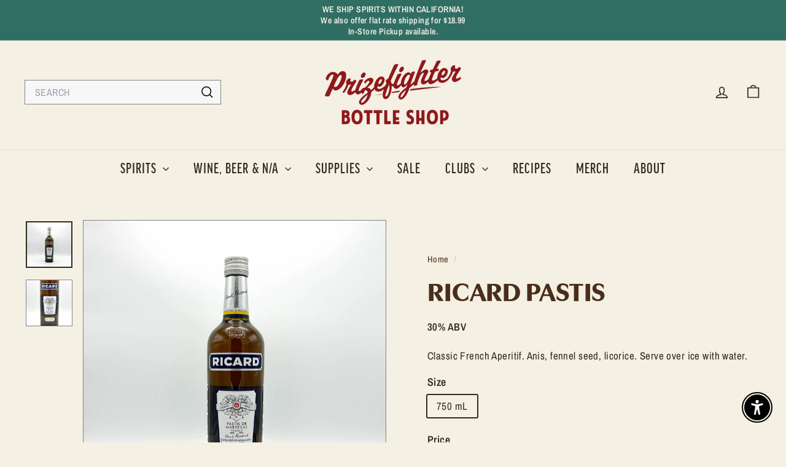

--- FILE ---
content_type: text/javascript; charset=utf-8
request_url: https://prizefighterbottleshop.com/products/ricard-pastis.js
body_size: 696
content:
{"id":8941304906032,"title":"Ricard Pastis","handle":"ricard-pastis","description":"\u003cp\u003e\u003cstrong\u003e30% ABV\u003c\/strong\u003e\u003c\/p\u003e\n\u003cp\u003e﻿Classic French Aperitif. Anis, fennel seed, licorice. Serve over ice with water. \u003c\/p\u003e","published_at":"2025-06-05T18:21:39-07:00","created_at":"2024-01-30T16:41:21-08:00","vendor":"Ricard","type":"Fortified","tags":["Aperitif \u0026 Digestif"],"price":3900,"price_min":3900,"price_max":3900,"available":true,"price_varies":false,"compare_at_price":null,"compare_at_price_min":0,"compare_at_price_max":0,"compare_at_price_varies":false,"variants":[{"id":47543394402608,"title":"750 mL","option1":"750 mL","option2":null,"option3":null,"sku":"D1","requires_shipping":true,"taxable":true,"featured_image":null,"available":true,"name":"Ricard Pastis - 750 mL","public_title":"750 mL","options":["750 mL"],"price":3900,"weight":1261,"compare_at_price":null,"inventory_management":"shopify","barcode":"080432296677","requires_selling_plan":false,"selling_plan_allocations":[]}],"images":["\/\/cdn.shopify.com\/s\/files\/1\/0783\/0647\/6336\/files\/RicardPastis.jpg?v=1707613758","\/\/cdn.shopify.com\/s\/files\/1\/0783\/0647\/6336\/files\/RicardPastis-label.jpg?v=1707613758"],"featured_image":"\/\/cdn.shopify.com\/s\/files\/1\/0783\/0647\/6336\/files\/RicardPastis.jpg?v=1707613758","options":[{"name":"Size","position":1,"values":["750 mL"]}],"url":"\/products\/ricard-pastis","media":[{"alt":"Product Photo","id":36585730113840,"position":1,"preview_image":{"aspect_ratio":1.0,"height":1500,"width":1500,"src":"https:\/\/cdn.shopify.com\/s\/files\/1\/0783\/0647\/6336\/files\/RicardPastis.jpg?v=1707613758"},"aspect_ratio":1.0,"height":1500,"media_type":"image","src":"https:\/\/cdn.shopify.com\/s\/files\/1\/0783\/0647\/6336\/files\/RicardPastis.jpg?v=1707613758","width":1500},{"alt":"Product Label","id":36585730146608,"position":2,"preview_image":{"aspect_ratio":1.0,"height":1500,"width":1500,"src":"https:\/\/cdn.shopify.com\/s\/files\/1\/0783\/0647\/6336\/files\/RicardPastis-label.jpg?v=1707613758"},"aspect_ratio":1.0,"height":1500,"media_type":"image","src":"https:\/\/cdn.shopify.com\/s\/files\/1\/0783\/0647\/6336\/files\/RicardPastis-label.jpg?v=1707613758","width":1500}],"requires_selling_plan":false,"selling_plan_groups":[]}

--- FILE ---
content_type: image/svg+xml
request_url: https://prizefighterbottleshop.com/cdn/shop/files/Tagline_light2.svg?v=1688692598&width=360
body_size: 12907
content:
<svg width="258" height="199" viewBox="0 0 258 199" fill="none" xmlns="http://www.w3.org/2000/svg">
<path d="M48.4055 96.608C48.4915 96.2611 48.2336 96.0183 47.7524 96.0183C46.4976 96.0183 43.0254 97.8048 42.4926 100.025C42.0629 101.811 44.0224 101.759 45.4834 102.419C46.9273 103.095 47.718 104.483 47.2539 106.408C46.4976 109.513 42.9395 112.01 39.1408 112.028C35.7374 112.045 34.2076 110.137 34.5685 108.611C34.9295 107.136 37.25 105.263 39.9486 105.246C41.1519 105.246 41.9425 105.627 41.7707 106.841C39.8971 106.755 37.2328 107.258 36.8718 108.749C36.7171 109.408 37.0953 110.154 38.6595 110.137C41.0831 110.137 43.6099 108.402 44.1427 106.234C44.6068 104.326 43.0426 103.98 42.1832 103.754C40.3784 103.355 38.4016 102.87 38.9861 100.476C39.6908 97.5447 43.6786 94.0584 47.4086 94.041C50.09 94.041 51.6027 95.8449 51.3104 97.059C51.0526 98.1517 49.1103 99.9382 48.6118 100.233C48.1993 100.302 47.4945 100.337 47.1508 100.337C46.5148 100.337 45.9303 100.268 45.9303 99.5567C46.085 98.8108 48.1993 97.4232 48.4055 96.608Z" fill="#ECE5CB"/>
<path d="M51.9808 109.305C51.2245 110.189 49.6947 111.715 48.4915 111.715C47.7696 111.715 46.9273 110.657 47.2367 109.409C47.7696 107.241 49.8838 105.003 51.8433 101.603C52.1355 101.534 52.8231 101.447 53.5278 101.447C54.0435 101.447 54.5763 101.447 54.456 101.985C54.3701 102.315 50.0729 107.535 49.7807 108.819C49.6947 109.166 49.8838 109.391 50.176 109.391C51.3105 109.391 53.2872 106.633 56.5359 101.465C56.7937 101.395 57.5156 101.309 58.2204 101.309C58.7188 101.309 59.2689 101.361 59.1486 101.846C59.0454 102.263 55.0061 106.928 54.542 108.836C54.4904 109.079 54.6795 109.287 54.9373 109.27C55.6764 109.27 57.1031 108.368 57.4641 108.194C57.7047 108.247 57.7735 108.559 57.7047 108.854C57.6531 109.079 57.5672 109.218 57.4297 109.374C57.3266 109.478 55.0061 111.611 53.1153 111.611C52.1699 111.611 51.8089 110.293 51.9808 109.305Z" fill="#ECE5CB"/>
<path d="M71.7306 101.135C72.0916 101.135 72.126 101.43 72.0572 101.725L71.8509 102.557C72.5729 101.829 73.6042 101.048 74.584 101.031C75.5465 101.031 76.1481 101.985 75.7528 103.598C75.0309 106.564 72.1775 111.507 69.2382 111.525C68.0866 111.525 67.5709 110.571 67.5022 110.276C66.4708 112.357 64.2019 116.537 63.8066 117.474C62.8268 117.474 61.5548 117.214 61.7267 116.52C61.8299 116.104 63.3597 113.259 65.1129 110.102C64.0644 110.744 62.4487 111.542 60.5751 111.559C59.2343 111.559 58.7359 110.605 58.6671 110.31C57.6358 112.392 55.7966 115.705 55.4012 116.641C54.4215 116.641 53.1495 116.381 53.3214 115.687C53.5449 114.803 60.0938 103.338 61.1079 101.309C61.7611 101.187 62.7065 101.152 62.8956 101.152C63.2737 101.152 63.2909 101.447 63.2222 101.742L63.0159 102.575C63.7378 101.846 64.7691 101.066 65.7489 101.048C66.7115 101.048 67.3131 102.002 66.9349 103.615C66.5568 105.176 65.577 107.275 64.3394 108.906C65.1129 108.784 65.9896 107.986 66.8146 107.032C68.2757 104.379 69.582 102.037 69.9774 101.239C70.6305 101.118 71.5759 101.083 71.765 101.083L71.7306 101.135ZM59.6469 108.489C59.5094 109.027 59.5094 109.582 60.7126 109.565C62.0533 109.565 64.1847 105.541 64.5285 104.118C64.6316 103.667 64.5801 103.303 64.03 103.303C62.7924 103.303 59.9907 107.032 59.6469 108.489ZM68.4991 108.437C68.3616 108.975 68.3616 109.53 69.3757 109.513C70.5618 109.513 73.037 105.489 73.3807 104.066C73.4839 103.615 73.4323 103.251 72.8823 103.251C71.6447 103.251 68.8429 106.98 68.4991 108.437Z" fill="#ECE5CB"/>
<path d="M74.4466 109.114C74.9279 107.119 77.7297 103.511 80.5315 99.1926C81.6659 97.4408 83.041 95.2727 83.7801 94.2667C84.1067 94.1453 85.2928 93.9545 85.9803 93.9545C86.5303 93.9545 86.7366 94.0759 86.6679 94.3707C86.5647 94.7697 78.0047 105.922 77.4031 108.368C77.2828 108.888 77.3859 109.166 77.7812 109.148C78.7438 109.148 80.033 108.212 80.3596 108.038C80.6174 108.09 80.669 108.403 80.6002 108.698C80.5486 108.923 80.4799 109.027 80.3252 109.218C80.2392 109.339 77.7125 111.473 76.1483 111.507C75.1857 111.507 74.0169 110.952 74.4638 109.096L74.4466 109.114Z" fill="#ECE5CB"/>
<path d="M79.5172 109.235C79.947 107.483 81.7174 105.124 84.416 101.361C84.7426 101.257 85.2411 101.135 85.8427 101.135C86.685 101.135 87.235 101.205 87.1491 101.569C86.9944 102.228 82.594 106.894 82.1471 108.75C82.0784 108.992 82.2846 109.27 82.6112 109.27C83.4019 109.27 85.0864 108.142 85.4474 107.969C85.6536 108.021 85.7224 108.385 85.6365 108.68C85.5849 108.906 85.4989 109.027 85.3614 109.2C85.1552 109.443 82.8175 111.577 81.2017 111.594C80.0845 111.594 79.225 110.397 79.5001 109.235H79.5172ZM89.7618 97.7703C89.6071 98.4467 88.421 100.129 87.0975 100.129C86.324 100.129 85.963 99.6435 86.1349 98.8977C86.4271 97.6836 87.8538 96.3654 88.868 96.3654C89.6414 96.3654 89.9337 97.0765 89.7618 97.7703Z" fill="#ECE5CB"/>
<path d="M87.5272 108.559C87.3038 109.478 87.9913 109.686 88.9883 109.686C90.8103 109.686 92.9589 108.125 93.3199 107.952C93.5261 108.004 93.5949 108.316 93.5261 108.611C93.4746 108.836 93.3886 108.975 93.2511 109.131C93.062 109.305 90.5697 111.542 88.146 111.559C85.7568 111.559 84.8286 109.686 85.2583 107.934C86.1006 104.5 89.4008 100.996 91.7557 100.996C93.5261 100.996 94.1449 102.453 93.8699 103.546C93.3714 105.593 90.8963 108.16 89.2461 108.16C88.9539 108.16 88.0429 107.692 87.9742 107.431C87.871 107.587 87.596 108.264 87.5272 108.576V108.559ZM88.9711 105.471C88.868 105.888 88.9711 106.113 89.3836 106.113C90.2259 106.113 91.6182 104.743 91.8588 103.72C91.9963 103.147 91.8932 102.852 91.5322 102.852C90.7587 102.852 89.2461 104.344 88.9711 105.454V105.471Z" fill="#ECE5CB"/>
<path d="M101.639 108.576C101.588 108.802 101.467 108.94 101.33 109.114C101.227 109.218 98.7687 111.455 95.7778 111.473C93.1308 111.473 92.5463 109.079 92.8557 107.796C93.1823 106.495 94.1277 105.922 94.7637 105.853C99.4734 100.597 100.831 98.9324 101.622 98.9324C102.121 98.9324 102.396 99.2272 102.292 99.6435C102.138 100.268 101.055 100.667 100.694 102.176C100.436 103.217 100.814 104.847 100.367 106.668C100.161 107.518 99.8 108.368 99.1297 109.235C99.6625 108.992 101.072 108.021 101.433 107.848C101.674 107.9 101.725 108.281 101.639 108.576ZM95.9325 106.599C96.0872 106.668 96.2076 107.067 96.1044 107.535C95.9669 108.125 95.2794 108.628 94.9528 108.732C95.0387 108.871 95.4169 109.131 95.7263 109.114C97.0842 109.114 98.064 107.414 98.3562 106.182C98.6484 104.951 98.8718 103.633 98.9406 103.199C98.253 104.084 96.6717 105.87 95.9497 106.599H95.9325Z" fill="#ECE5CB"/>
<path d="M111.351 107.605C111.471 107.605 111.849 107.57 112.004 107.553C111.953 107.743 111.953 107.969 111.918 108.142C111.781 108.68 111.385 109.357 110.732 109.357C110.32 109.357 109.856 109.01 109.598 108.767C108.635 113.259 105.937 117.578 103.444 117.578C102.138 117.578 101.296 116.364 101.863 114.265C102.636 111.178 106.057 106.859 106.555 106.096C106.469 105.87 106.229 105.402 106.366 104.812C106.487 104.327 106.882 103.425 108.412 103.269C109.254 102.106 114.428 94.4227 115.098 93.885C115.579 93.8156 116.49 93.6595 117.058 93.6595C117.556 93.6595 117.797 93.833 117.711 94.2493C117.47 95.2553 115.356 97.1805 109.821 105.02C109.924 105.61 109.942 106.252 109.89 106.963C110.354 107.483 110.921 107.605 111.368 107.605H111.351ZM103.564 115.08C103.444 115.601 103.633 115.722 103.943 115.722C104.751 115.722 106.933 113.034 107.793 109.478C107.948 108.836 108.102 108.004 108.102 107.622C106.865 108.958 103.788 114.144 103.564 115.08Z" fill="#ECE5CB"/>
<path d="M122.42 109.079C122.644 108.142 124.861 105.315 126.563 103.581C126.099 103.685 124.878 103.737 124.552 103.737C122.885 106.46 121.217 108.767 119.309 108.784C118.897 108.784 118.691 108.68 118.398 108.593C117.144 109.929 115.94 111.403 113.895 111.403C111.592 111.403 110.784 109.409 111.196 107.691C111.867 104.899 115.15 100.563 118.433 100.545C120.117 100.545 121.372 101.864 120.959 103.546C120.719 104.535 120.117 105.974 119.516 106.842C119.67 106.946 119.859 106.963 120.134 106.963C120.753 106.963 122.145 105.281 123.349 103.199C123.314 103.06 123.194 102.731 123.349 102.072C123.796 100.251 125.618 99.1925 126.357 99.1925C126.941 99.1925 127.182 99.47 127.061 99.973C126.958 100.424 126.718 100.441 126.615 100.858C126.494 101.326 126.838 101.673 127.405 101.673C128.162 101.673 128.608 101.465 129.244 100.667H129.932C130.345 100.667 130.809 100.996 130.671 101.551C130.448 102.436 126.047 106.269 125.583 108.212C125.497 108.541 125.514 108.802 125.789 108.802C126.305 108.802 128.54 107.917 128.901 107.743C129.158 107.796 129.21 108.108 129.141 108.403C129.107 108.541 129.038 108.749 128.866 108.923C128.66 109.114 125.875 111.178 123.967 111.195C122.764 111.195 122.214 109.929 122.403 109.079H122.42ZM113.706 107.657C113.448 108.697 113.448 109.357 114.273 109.357C115.132 109.357 116.645 108.125 117.126 107.136C116.886 106.685 116.697 106.096 116.868 105.333C117.058 104.569 117.694 103.581 118.484 103.563C118.708 103.563 118.845 103.615 118.914 103.633C119.051 103.06 118.742 102.523 117.951 102.523C116.49 102.523 114.256 105.35 113.706 107.639V107.657Z" fill="#ECE5CB"/>
<path d="M135.518 103.026C135.329 103.026 134.986 102.8 135.072 102.419C135.192 101.898 135.45 101.551 135.708 101.205C136.086 101.17 136.687 101.153 137.375 101.066C139.197 98.6376 140.95 96.3134 141.706 95.2207C142.188 95.186 142.978 95.0472 143.546 95.0299C144.113 95.0125 144.388 95.238 144.285 95.6716C144.25 95.793 142.274 98.1693 140.142 100.858C140.297 100.858 140.469 100.858 140.589 100.858C141.363 100.858 141.741 101.014 141.655 101.326C141.586 101.621 141.294 102.159 141.156 102.332C140.675 102.401 139.678 102.557 138.681 102.696C136.911 105.02 135.347 107.31 135.089 108.368C135.003 108.715 135.054 109.01 135.965 109.01C136.773 109.01 138.784 107.865 139.145 107.674C139.386 107.726 139.455 108.038 139.386 108.333C139.334 108.559 139.248 108.732 139.077 108.871C138.784 109.166 136.051 111.403 133.576 111.421C132.321 111.421 131.737 110.068 131.943 109.235C132.149 108.42 133.937 105.801 135.948 102.991C135.776 103.008 135.639 103.026 135.518 103.026Z" fill="#ECE5CB"/>
<path d="M143.236 108.732C143.649 107.05 146.64 103.529 146.777 102.956C146.829 102.714 146.691 102.592 146.45 102.592C145.041 102.592 142.514 105.402 139.953 110.952C139.798 110.97 139.008 111.056 138.664 111.056C137.684 111.056 137.615 110.623 137.667 110.38C138.32 107.657 146.382 95.6196 147.688 93.6943C147.98 93.5902 148.719 93.5382 149.424 93.5382C149.923 93.5382 150.524 93.5382 150.404 94.0412C150.266 94.6309 145.832 100.06 144.388 102.349C144.886 102.02 147.499 100.389 148.719 100.372C149.39 100.372 150.421 101.083 150.18 102.037C149.974 102.904 146.399 106.425 145.986 108.125C145.9 108.489 146.107 108.646 146.313 108.646C147.155 108.646 148.565 107.796 148.926 107.622C149.166 107.674 149.218 108.021 149.166 108.264C149.149 108.368 149.029 108.628 148.891 108.802C148.788 108.923 146.485 110.918 144.732 110.918C143.649 110.918 142.927 109.912 143.219 108.732H143.236Z" fill="#ECE5CB"/>
<path d="M151.04 108.16C150.816 109.079 151.504 109.287 152.501 109.287C154.323 109.287 156.472 107.726 156.833 107.553C157.039 107.605 157.108 107.917 157.039 108.212C156.987 108.437 156.901 108.576 156.764 108.732C156.575 108.906 154.082 111.143 151.659 111.16C149.269 111.16 148.341 109.287 148.771 107.535C149.613 104.101 152.914 100.597 155.268 100.597C157.039 100.597 157.658 102.054 157.383 103.147C156.884 105.194 154.409 107.761 152.759 107.761C152.467 107.761 151.556 107.31 151.487 107.032C151.384 107.188 151.109 107.865 151.04 108.16ZM152.484 105.072C152.381 105.489 152.484 105.714 152.896 105.714C153.739 105.714 155.131 104.344 155.372 103.321C155.509 102.748 155.406 102.453 155.045 102.453C154.271 102.453 152.759 103.945 152.484 105.055V105.072Z" fill="#ECE5CB"/>
<path d="M51.0182 122.868C49.8322 122.868 49.265 121.671 49.5228 120.631C49.9353 118.896 52.3933 117.3 52.8402 117.214C53.0293 117.144 53.9403 116.936 54.1122 116.936C54.3357 116.936 54.4216 117.006 54.37 117.231C54.2497 117.734 52.4449 118.896 52.1871 119.902C52.1011 120.249 52.8402 120.544 52.6512 121.359C52.5652 121.723 51.7745 122.868 51.0354 122.868H51.0182ZM57.2062 121.55C57.1031 121.949 56.3467 123.059 55.281 123.076C54.2669 123.076 53.82 121.879 54.0778 120.839C54.4904 119.139 56.8968 117.266 57.2234 117.144C57.4125 117.092 58.3235 116.884 58.4953 116.884C58.7188 116.884 58.7016 117.023 58.65 117.231C58.5297 117.734 56.828 119.035 56.5874 120.058C56.5358 120.301 57.3093 121.116 57.2062 121.567V121.55Z" fill="#ECE5CB"/>
<path d="M53.4591 130.708C54.4388 126.649 57.8078 123.683 60.0939 123.666C61.8128 123.666 62.5519 124.793 62.2769 125.956C62.0706 126.771 61.1081 128.002 60.6096 128.557C60.4033 128.609 60.0596 128.609 59.8533 128.609C59.1314 128.609 58.6157 128.418 58.7188 127.968C58.8563 127.43 59.922 126.285 60.0424 125.765C60.1111 125.487 60.0424 125.366 59.8361 125.366C58.1344 125.366 56.5187 129.164 56.1061 130.864C55.8311 131.974 55.9514 132.495 56.6906 132.495C58.8048 132.495 61.0565 130.968 61.4175 130.795C61.6581 130.847 61.7269 131.159 61.6581 131.454C61.6066 131.679 61.4862 131.853 61.3831 131.974C61.0737 132.252 58.7704 134.402 56.3812 134.42C55.367 134.42 52.8575 133.084 53.4419 130.708H53.4591Z" fill="#ECE5CB"/>
<path d="M65.3366 131.853C64.5802 132.737 63.0504 134.264 61.8472 134.264C61.1253 134.264 60.283 133.206 60.5924 131.957C61.1253 129.789 63.2395 127.551 65.199 124.152C65.4913 124.082 66.1788 123.996 66.8835 123.996C67.3992 123.996 67.9321 123.996 67.8117 124.533C67.7258 124.863 63.4286 130.084 63.1364 131.367C63.0504 131.714 63.2395 131.939 63.5489 131.939C64.6834 131.939 66.6601 129.182 69.9088 124.013C70.1666 123.944 70.8885 123.857 71.5933 123.857C72.0918 123.857 72.6418 123.892 72.5215 124.394C72.4183 124.811 68.379 129.477 67.9149 131.384C67.8633 131.627 68.0524 131.835 68.293 131.818C69.0321 131.818 70.4588 130.916 70.8198 130.743C71.0604 130.795 71.1292 131.107 71.0604 131.402C71.0089 131.627 70.9229 131.766 70.7854 131.922C70.6823 132.026 68.379 134.16 66.471 134.16C65.5256 134.16 65.1647 132.841 65.3366 131.853Z" fill="#ECE5CB"/>
<path d="M72.8308 132.026C73.0543 131.09 75.306 128.262 76.9733 126.528C76.5092 126.632 75.2888 126.684 74.9622 126.684C73.4496 129.355 71.4213 131.385 70.5963 132.061C70.1494 132.408 69.6681 131.645 69.7196 131.402C69.8056 131.09 71.3698 130.309 73.7418 126.129C73.7074 125.99 73.5871 125.661 73.7418 125.002C74.1887 123.18 76.0107 122.122 76.7499 122.122C77.3343 122.122 77.5749 122.383 77.4374 122.903C77.3343 123.354 77.1108 123.371 77.0077 123.788C76.8874 124.256 77.2483 124.603 77.7984 124.603C78.5719 124.603 79.0016 124.395 79.6376 123.597C79.861 123.597 80.1017 123.597 80.3251 123.597C80.7377 123.597 81.2018 123.944 81.0642 124.481C80.8408 125.366 76.4405 129.199 75.9764 131.142C75.9076 131.471 75.9248 131.731 76.1826 131.731C76.6983 131.731 78.9328 130.847 79.2938 130.673C79.5344 130.725 79.6032 131.038 79.5344 131.333C79.4829 131.558 79.3969 131.731 79.2594 131.853C79.1563 132.009 76.2686 134.108 74.3606 134.125C73.1574 134.125 72.6074 132.859 72.7964 132.009L72.8308 132.026Z" fill="#ECE5CB"/>
<path d="M78.4688 131.87C78.8985 130.118 80.6689 127.759 83.3676 123.996C83.6942 123.892 84.1927 123.77 84.7943 123.77C85.6365 123.77 86.1866 123.84 86.1006 124.204C85.9459 124.863 81.5456 129.529 81.0987 131.385C81.0299 131.627 81.2362 131.905 81.5628 131.905C82.3534 131.905 84.038 130.777 84.3989 130.604C84.6052 130.656 84.6739 131.02 84.588 131.315C84.5364 131.541 84.4505 131.662 84.313 131.835C84.1067 132.078 81.769 134.212 80.1533 134.229C79.036 134.229 78.1766 133.032 78.4516 131.87H78.4688ZM88.7133 120.405C88.5586 121.064 87.3726 122.764 86.049 122.764C85.2755 122.764 84.9146 122.279 85.0865 121.533C85.3787 120.319 86.8053 119 87.8195 119C88.593 119 88.8852 119.712 88.7133 120.405Z" fill="#ECE5CB"/>
<path d="M93.9387 130.292C94.0934 130.292 94.0418 130.708 94.0247 130.777C93.8871 131.315 93.4746 131.801 93.148 131.974C93.0277 132.044 92.8386 132.096 92.7011 132.096C92.0651 132.096 91.2401 132.009 91.0166 131.645C89.8306 132.859 88.6446 134.194 86.7194 134.212C84.4161 134.212 83.6082 132.217 84.0208 130.5C84.6911 127.707 87.9742 123.371 91.2573 123.354C92.9418 123.354 94.1965 124.672 93.784 126.355C93.5262 127.413 92.959 128.956 92.1339 129.893C92.3573 130.222 93.0965 130.361 93.6809 130.361C93.8012 130.361 93.8872 130.344 93.9731 130.309L93.9387 130.292ZM86.496 130.465C86.2381 131.506 86.2381 132.165 87.0632 132.165C87.9226 132.165 89.4352 130.934 89.9165 129.945C89.6759 129.511 89.4868 128.904 89.6587 128.141C89.8306 127.378 90.4838 126.389 91.2745 126.372C91.4979 126.372 91.6354 126.424 91.7042 126.441C91.8417 125.869 91.5323 125.331 90.7416 125.331C89.2805 125.331 87.046 128.158 86.496 130.431V130.465Z" fill="#ECE5CB"/>
<path d="M97.3422 131.645C96.5859 132.529 95.0561 134.056 93.8528 134.056C93.1309 134.056 92.2887 132.998 92.5981 131.749C93.1309 129.581 95.2451 127.343 97.2047 123.944C97.4969 123.874 98.1844 123.788 98.8892 123.788C99.4048 123.788 99.9377 123.805 99.8174 124.325C99.7314 124.637 95.4342 129.876 95.142 131.159C95.0561 131.506 95.2451 131.731 95.5545 131.731C96.689 131.731 98.6657 128.974 101.914 123.805C102.172 123.736 102.894 123.649 103.599 123.649C104.097 123.649 104.647 123.683 104.527 124.186C104.424 124.603 100.385 129.269 99.9205 131.176C99.8689 131.419 100.058 131.627 100.299 131.61C101.038 131.61 102.464 130.708 102.825 130.535C103.066 130.587 103.135 130.899 103.066 131.194C103.014 131.419 102.929 131.558 102.791 131.714C102.688 131.818 100.367 133.952 98.4766 133.969C97.5312 133.969 97.1703 132.651 97.3422 131.662V131.645Z" fill="#ECE5CB"/>
<path d="M111.179 131.142C111.127 131.367 111.007 131.506 110.869 131.679C110.766 131.783 108.308 134.021 105.318 134.038C102.67 134.038 102.086 131.645 102.395 130.361C102.722 129.06 103.667 128.488 104.303 128.418C109.013 123.163 110.371 121.498 111.162 121.498C111.66 121.498 111.935 121.793 111.832 122.209C111.677 122.833 110.594 123.232 110.234 124.741C109.976 125.782 110.354 127.412 109.907 129.234C109.701 130.066 109.34 130.933 108.669 131.801C109.202 131.558 110.612 130.569 110.973 130.396C111.213 130.448 111.265 130.829 111.179 131.142ZM105.472 129.147C105.627 129.216 105.747 129.615 105.644 130.084C105.507 130.673 104.819 131.176 104.492 131.28C104.578 131.436 104.957 131.679 105.266 131.679C106.624 131.679 107.604 129.98 107.896 128.748C108.188 127.517 108.411 126.198 108.48 125.765C107.793 126.649 106.211 128.436 105.489 129.164L105.472 129.147Z" fill="#ECE5CB"/>
<path d="M119.292 131.905C118.863 132.321 116.869 134.142 116.044 134.142C115.133 134.142 113.998 133.344 114.634 130.743C115.494 127.239 119.361 123.371 121.871 123.354C122.782 123.354 123.28 124.013 123.314 124.915L124.088 123.649C124.243 123.597 124.329 123.579 126.271 123.562C126.494 123.562 126.597 123.753 126.529 124.03C126.443 124.343 122.541 129.477 122.214 130.864C122.111 131.28 122.369 131.437 122.713 131.437C123.675 131.437 124.93 130.552 125.291 130.379C125.532 130.431 125.601 130.743 125.532 131.038C125.497 131.211 125.394 131.402 125.257 131.558C125.016 131.853 122.558 133.917 120.977 133.934C120.083 133.934 119.395 133.102 119.309 131.905H119.292ZM117.401 131.992C119.103 131.992 121.991 127.43 122.335 125.99C122.403 125.661 122.335 125.279 121.871 125.279C120.685 125.279 117.694 128.592 117.109 131.003C116.955 131.645 117.075 131.992 117.419 131.992H117.401Z" fill="#ECE5CB"/>
<path d="M128.952 131.593C129.227 130.483 132.063 126.788 132.149 126.459C132.235 126.112 132.046 125.973 131.823 125.973C130.706 125.973 127.577 129.633 126.202 133.674C124.552 133.761 123.796 133.761 123.916 133.223C124.053 132.685 126.529 127.551 129.159 123.753C129.348 123.701 129.554 123.631 130.379 123.614C131.17 123.614 131.29 123.822 131.221 124.1C131.204 124.204 130.654 125.244 130.413 125.591C131.135 125.14 133.198 123.683 133.937 123.666C134.453 123.666 135.759 124.1 135.501 125.158C135.329 125.851 132.167 129.563 131.874 130.777C131.788 131.142 132.081 131.367 132.442 131.367C133.164 131.367 134.556 130.483 134.917 130.309C135.123 130.361 135.192 130.673 135.123 130.968C135.071 131.194 134.986 131.367 134.814 131.541C134.711 131.645 132.098 133.726 130.585 133.709C129.244 133.709 128.643 132.859 128.952 131.575V131.593Z" fill="#ECE5CB"/>
<path d="M139.386 132.113C138.956 132.529 137.341 133.847 136.498 133.865C135.587 133.865 133.954 133.258 134.625 130.5C135.484 126.996 139.352 123.319 141.878 123.302C142.789 123.302 143.339 123.805 143.391 124.395L148.324 116.295C148.616 116.19 149.321 116.138 150.009 116.138C150.524 116.138 151.092 116.138 150.971 116.641C150.885 116.971 142.669 128.384 142.136 130.604C142.033 131.02 142.291 131.176 142.618 131.176C143.254 131.176 144.577 130.431 144.938 130.24C145.179 130.292 145.247 130.604 145.179 130.899C145.127 131.124 145.007 131.298 144.904 131.419C144.646 131.697 142.6 133.709 140.349 133.709C139.575 133.709 139.489 132.876 139.42 132.096L139.386 132.113ZM137.134 131.749C138.492 131.749 141.913 127.326 142.257 125.886C142.342 125.574 142.257 125.192 141.775 125.192C140.589 125.192 137.409 128.332 136.842 130.725C136.687 131.367 136.825 131.731 137.134 131.731V131.749Z" fill="#ECE5CB"/>
<path d="M154.839 129.945C154.959 129.945 155.337 129.91 155.492 129.893C155.44 130.084 155.44 130.309 155.406 130.483C155.268 131.02 154.873 131.697 154.22 131.697C153.807 131.697 153.343 131.35 153.085 131.107C152.123 135.599 149.424 139.918 146.932 139.918C145.625 139.918 144.783 138.704 145.35 136.605C146.124 133.518 149.544 129.199 150.043 128.436C149.957 128.21 149.716 127.742 149.854 127.152C149.974 126.667 150.369 125.765 151.899 125.609C152.742 124.447 157.915 116.763 158.586 116.225C159.067 116.156 159.978 116 160.545 116C161.044 116 161.284 116.173 161.198 116.589C160.958 117.595 158.844 119.521 153.309 127.36C153.412 127.95 153.429 128.592 153.378 129.303C153.842 129.823 154.409 129.945 154.856 129.927L154.839 129.945ZM147.069 137.42C146.949 137.941 147.138 138.062 147.447 138.062C148.255 138.062 150.438 135.374 151.298 131.818C151.452 131.176 151.607 130.344 151.607 129.962C150.369 131.298 147.293 136.484 147.069 137.42Z" fill="#ECE5CB"/>
<path d="M157.159 130.743C156.936 131.662 157.623 131.87 158.603 131.87C160.425 131.87 162.574 130.309 162.935 130.136C163.141 130.188 163.21 130.5 163.141 130.795C163.089 131.02 163.003 131.159 162.866 131.315C162.677 131.489 160.184 133.726 157.761 133.744C155.371 133.744 154.443 131.87 154.873 130.118C155.715 126.684 159.033 123.181 161.37 123.163C163.141 123.163 163.742 124.62 163.485 125.713C162.986 127.76 160.511 130.327 158.861 130.327C158.569 130.327 157.658 129.876 157.589 129.598C157.486 129.754 157.211 130.431 157.142 130.743H157.159ZM158.603 127.656C158.5 128.072 158.603 128.297 159.015 128.297C159.858 128.297 161.25 126.927 161.491 125.904C161.628 125.331 161.525 125.036 161.164 125.036C160.391 125.036 158.878 126.528 158.603 127.638V127.656Z" fill="#ECE5CB"/>
<path d="M167.438 131.593C167.008 132.009 165.014 133.83 164.189 133.83C163.278 133.83 162.144 133.032 162.78 130.431C163.639 126.927 167.507 123.059 170.016 123.042C170.927 123.042 171.426 123.701 171.46 124.62L172.234 123.354C172.388 123.302 172.474 123.285 174.417 123.267C174.64 123.267 174.743 123.458 174.674 123.736C174.589 124.048 170.687 129.182 170.36 130.569C170.257 130.986 170.515 131.142 170.859 131.142C171.821 131.142 173.076 130.257 173.437 130.084C173.678 130.136 173.746 130.448 173.678 130.743C173.643 130.916 173.54 131.107 173.403 131.263C173.162 131.558 170.704 133.622 169.123 133.639C168.229 133.639 167.541 132.807 167.455 131.61L167.438 131.593ZM165.547 131.679C167.249 131.679 170.137 127.118 170.48 125.678C170.549 125.349 170.48 124.967 170.016 124.967C168.83 124.967 165.839 128.28 165.255 130.691C165.1 131.333 165.221 131.679 165.564 131.679H165.547Z" fill="#ECE5CB"/>
<path d="M175.448 131.367C175.671 130.43 177.923 127.603 179.59 125.869C179.126 125.973 177.906 126.025 177.579 126.025C176.067 128.696 174.039 130.725 173.213 131.402C172.767 131.749 172.285 130.985 172.337 130.743C172.423 130.43 173.987 129.65 176.359 125.47C176.325 125.331 176.204 125.001 176.359 124.342C176.806 122.521 178.628 121.463 179.367 121.463C179.951 121.463 180.192 121.723 180.055 122.244C179.951 122.695 179.728 122.712 179.625 123.128C179.505 123.597 179.866 123.943 180.416 123.943C181.189 123.943 181.619 123.735 182.255 122.937C182.478 122.937 182.719 122.937 182.942 122.937C183.355 122.937 183.819 123.284 183.681 123.822C183.458 124.707 179.058 128.54 178.594 130.482C178.525 130.795 178.542 131.072 178.8 131.072C179.315 131.072 181.55 130.188 181.911 130.014C182.152 130.066 182.22 130.378 182.152 130.673C182.1 130.899 182.014 131.072 181.877 131.194C181.773 131.35 178.886 133.448 176.978 133.466C175.775 133.466 175.225 132.2 175.414 131.35L175.448 131.367Z" fill="#ECE5CB"/>
<path d="M181.189 131.072C181.67 129.078 184.472 125.47 187.274 121.151C188.408 119.399 189.784 117.231 190.523 116.225C190.849 116.104 192.035 115.913 192.723 115.913C193.273 115.913 193.479 116.034 193.41 116.329C193.307 116.728 184.747 127.881 184.146 130.326C184.025 130.847 184.128 131.124 184.524 131.107C185.486 131.107 186.776 130.17 187.102 129.997C187.36 130.049 187.412 130.361 187.343 130.656C187.291 130.881 187.222 130.985 187.068 131.176C186.982 131.298 184.455 133.431 182.891 133.466C181.928 133.466 180.759 132.911 181.206 131.055L181.189 131.072Z" fill="#ECE5CB"/>
<path d="M189.199 130.552C188.976 131.471 189.663 131.679 190.643 131.679C192.465 131.679 194.614 130.118 194.975 129.945C195.181 129.997 195.25 130.309 195.181 130.604C195.129 130.829 195.043 130.968 194.906 131.124C194.717 131.298 192.224 133.535 189.801 133.553C187.411 133.553 186.483 131.679 186.913 129.928C187.755 126.493 191.073 122.99 193.41 122.972C195.181 122.972 195.782 124.429 195.525 125.522C195.026 127.569 192.551 130.136 190.901 130.136C190.609 130.136 189.698 129.667 189.629 129.407C189.526 129.563 189.251 130.24 189.182 130.552H189.199ZM190.643 127.465C190.54 127.881 190.643 128.106 191.055 128.106C191.898 128.106 193.29 126.736 193.531 125.713C193.668 125.14 193.565 124.846 193.204 124.846C192.431 124.846 190.918 126.337 190.643 127.447V127.465Z" fill="#ECE5CB"/>
<path d="M211.441 130.5C211.39 130.725 211.27 130.864 211.132 131.038C211.029 131.142 208.571 133.379 205.58 133.396C203.878 133.396 203.002 132.425 202.692 131.367C201.953 131.957 199.873 133.431 197.45 133.449C194.803 133.449 194.218 131.055 194.528 129.771C194.854 128.471 195.8 127.881 196.436 127.829C201.145 122.573 202.503 120.908 203.294 120.908C203.792 120.908 204.067 121.203 203.964 121.619C203.81 122.244 202.727 122.643 202.366 124.152C202.108 125.192 202.486 126.823 202.039 128.644C201.833 129.494 201.472 130.344 200.802 131.211C201.197 131.038 202.022 130.483 202.589 130.118C202.589 129.997 202.624 129.841 202.658 129.719C202.985 128.419 203.93 127.846 204.566 127.777C209.276 122.521 210.634 120.856 211.424 120.856C211.923 120.856 212.198 121.151 212.095 121.567C211.94 122.192 210.857 122.591 210.496 124.1C210.238 125.14 210.616 126.771 210.169 128.592C209.963 129.442 209.602 130.292 208.932 131.159C209.465 130.916 210.874 129.945 211.235 129.771C211.476 129.823 211.527 130.205 211.441 130.5ZM197.622 128.557C197.776 128.627 197.897 129.026 197.793 129.494C197.656 130.084 196.968 130.587 196.642 130.691C196.728 130.829 197.106 131.09 197.415 131.09C198.773 131.09 199.753 129.39 200.045 128.158C200.337 126.927 200.561 125.609 200.63 125.175C199.942 126.06 198.361 127.846 197.639 128.575L197.622 128.557ZM205.735 128.505C205.889 128.575 206.01 128.974 205.907 129.442C205.769 130.032 205.082 130.535 204.755 130.639C204.841 130.777 205.219 131.038 205.528 131.02C206.886 131.02 207.866 129.338 208.158 128.089C208.451 126.857 208.674 125.539 208.743 125.106C208.055 125.99 206.457 127.777 205.752 128.505H205.735Z" fill="#ECE5CB"/>
<path d="M215.721 117.387C215.825 116.988 216.598 115.878 217.664 115.861C218.678 115.861 219.125 117.058 218.867 118.098C218.454 119.798 216.031 121.671 215.704 121.793C215.515 121.845 214.604 122.053 214.432 122.053C214.226 122.053 214.243 121.914 214.295 121.706C214.415 121.203 216.117 119.902 216.357 118.879C216.409 118.636 215.601 117.821 215.704 117.387H215.721ZM221.927 116.069C223.113 116.069 223.68 117.266 223.422 118.306C223.01 120.041 220.534 121.637 220.105 121.723C219.916 121.793 219.005 122.001 218.833 122.001C218.592 122.001 218.523 121.932 218.592 121.706C218.712 121.203 220.517 120.041 220.775 119.035C220.861 118.688 220.087 118.393 220.294 117.578C220.38 117.214 221.205 116.069 221.944 116.069H221.927Z" fill="#ECE5CB"/>
<path d="M128.162 76.2124C126.038 76.2124 123.896 75.5892 122.075 74.3428L83.7558 48.1297C80.8738 46.1656 79.1673 43.0306 79.0915 39.5368C79.0156 36.043 80.5894 32.8513 83.3956 30.755L121.715 2.12462C125.507 -0.708206 130.816 -0.708206 134.609 2.12462L172.947 30.7361C175.753 32.8324 177.327 36.0241 177.251 39.5179C177.175 43.0117 175.488 46.1467 172.587 48.1108L134.248 74.3239C132.428 75.5703 130.304 76.1935 128.162 76.1935V76.2124ZM128.162 2.10573C126.342 2.10573 124.502 2.6723 122.986 3.80543L84.6659 32.417C82.4096 34.0978 81.1582 36.6662 81.2151 39.4801C81.272 42.2941 82.6371 44.8058 84.9693 46.3922L123.289 72.6053C126.209 74.6072 130.134 74.6072 133.073 72.6053L171.411 46.3922C173.725 44.8058 175.09 42.2752 175.166 39.4801C175.222 36.6662 173.971 34.0978 171.715 32.417L133.338 3.82431C131.821 2.69118 129.982 2.12462 128.162 2.12462V2.10573Z" fill="#ECE5CB"/>
<path d="M92.402 39.2726C92.402 34.5135 94.4118 31.4918 98.4125 31.9261C102.451 32.3227 104.442 35.4389 104.442 39.4237C104.442 41.7466 103.759 43.7485 102.394 45.0705C102.982 46.0903 103.57 47.0912 104.139 48.0733C104.404 48.4887 104.158 48.6587 103.778 48.6776C103.039 48.7342 102.281 48.7909 101.541 48.8476C101.124 48.8853 100.972 48.8664 100.707 48.4132C100.347 47.8089 99.9863 47.1856 99.645 46.5435C99.2658 46.638 98.8486 46.7135 98.4125 46.7324C94.4308 47.0534 92.402 43.8429 92.402 39.2537V39.2726ZM95.7391 39.3293C95.7391 42.1621 96.5923 43.8051 98.4125 43.7485C100.233 43.6729 101.143 42.0488 101.143 39.367C101.143 36.7042 100.233 35.08 98.4884 34.9667C96.1562 34.8156 95.7391 37.2707 95.7391 39.3481V39.3293Z" fill="#ECE5CB"/>
<path d="M112.406 33.4749C112.406 33.3049 112.5 33.1916 112.652 33.2105C113.581 33.2483 114.529 33.2861 115.458 33.3238C115.686 33.3238 115.799 33.3994 115.799 33.5693C115.799 35.9867 115.799 38.3851 115.799 40.8025C115.799 44.9573 113.41 45.9771 111.002 46.0904C108.594 46.1848 106.186 45.2972 106.186 40.8214V33.0972C106.186 32.9083 106.205 32.8517 106.433 32.8517C107.381 32.9083 108.329 32.965 109.277 33.0217C109.523 33.0217 109.542 33.0783 109.542 33.3049V40.7647C109.542 42.6344 110.206 43.2198 111.002 43.2009C111.856 43.2009 112.424 42.5966 112.424 40.7647V33.4749H112.406Z" fill="#ECE5CB"/>
<path d="M120.995 33.9846C121.109 33.6446 121.241 33.4935 121.696 33.4935C122.284 33.4935 122.891 33.5124 123.479 33.5313C124.047 33.5313 124.142 33.6824 124.237 33.9657C125.602 37.6861 126.948 41.3688 128.314 45.0515C128.484 45.4669 128.503 45.5802 127.991 45.5802C127.138 45.5802 126.285 45.5802 125.432 45.5802C125.28 45.5802 125.166 45.5425 125.109 45.3914C124.939 44.8815 124.749 44.3716 124.578 43.8617C123.27 43.8617 121.962 43.8617 120.653 43.8994C120.521 44.3149 120.369 44.7304 120.236 45.1459C120.123 45.5614 119.876 45.6558 119.497 45.6558C118.663 45.6558 117.828 45.6936 116.994 45.7125C116.748 45.7125 116.634 45.6369 116.767 45.3347C118.17 41.4821 119.573 37.7239 120.995 33.9846ZM121.507 41.3499C122.246 41.3499 122.986 41.3499 123.725 41.3499C123.365 40.2545 122.986 39.1592 122.625 38.0638C122.246 39.1592 121.886 40.2545 121.507 41.3499Z" fill="#ECE5CB"/>
<path d="M130.02 45.5803C129.584 45.5803 129.527 45.5425 129.527 45.1648C129.527 41.3689 129.527 37.5729 129.527 33.758C129.527 33.6069 129.584 33.5503 129.755 33.5503C130.608 33.5503 131.442 33.5503 132.295 33.5314C132.694 33.5314 132.788 33.6447 132.788 33.928V42.823C132.788 42.9112 132.839 42.9552 132.94 42.9552C134.04 42.9552 135.158 42.9552 136.258 42.9741C136.505 42.9741 136.599 43.0119 136.599 43.3141V45.297C136.599 45.5614 136.543 45.6559 136.258 45.6559C134.191 45.6181 132.106 45.5992 130.039 45.5992L130.02 45.5803Z" fill="#ECE5CB"/>
<path d="M138.628 45.6937C138.306 45.6937 138.268 45.6182 138.268 45.3726C138.268 41.4822 138.268 37.5918 138.268 33.7014C138.268 33.4559 138.325 33.3992 138.609 33.3992C139.463 33.3804 140.316 33.3426 141.169 33.3048C141.397 33.3048 141.492 33.3048 141.492 33.5126V45.486C141.492 45.7126 141.435 45.7692 141.169 45.7504C140.316 45.7315 139.482 45.7126 138.628 45.6937Z" fill="#ECE5CB"/>
<path d="M146.421 45.9394C146.156 45.9394 146.099 45.9394 146.099 45.6561V35.9867C146.099 35.8167 146.099 35.7601 145.909 35.7601C145.094 35.779 144.279 35.8167 143.463 35.8356C143.236 35.8356 143.179 35.8356 143.179 35.6468C143.179 34.9291 143.179 34.2115 143.179 33.4938C143.179 33.305 143.198 33.2294 143.444 33.2294C146.345 33.0972 149.227 32.9273 152.109 32.7384C152.299 32.7384 152.375 32.7384 152.375 32.9084C152.375 33.7204 152.375 34.5136 152.375 35.3257C152.375 35.4957 152.356 35.5146 152.185 35.5335C151.332 35.5712 150.498 35.609 149.645 35.6468C149.455 35.6468 149.455 35.7223 149.455 35.8923C149.455 39.1784 149.455 42.4833 149.455 45.7694C149.455 45.9583 149.417 46.0716 149.19 46.0716C148.26 46.0338 147.331 45.996 146.402 45.9583L146.421 45.9394Z" fill="#ECE5CB"/>
<path d="M156.888 46.4682C156.66 46.4682 156.641 46.3171 156.641 46.1093C156.641 44.9384 156.641 43.7675 156.641 42.5966C156.641 42.4267 156.584 42.2756 156.527 42.1434C155.2 38.9895 153.873 35.9489 152.546 33.0217C152.451 32.8139 152.47 32.6817 152.773 32.6629C153.702 32.5873 154.631 32.5307 155.579 32.4551C155.75 32.4551 155.94 32.5118 155.996 32.6251C156.755 34.5514 157.513 36.5155 158.291 38.5362C158.385 38.8006 158.404 38.7629 158.48 38.5362C159.201 36.5344 159.921 34.4759 160.642 32.3607C160.756 32.0019 160.812 31.9641 160.983 31.9641C161.931 31.8697 162.898 31.7752 163.846 31.6808C164.074 31.6619 164.187 31.7375 164.093 32.0396C162.784 35.5901 161.476 38.9517 160.149 42.2C160.054 42.4078 160.035 42.5211 160.035 42.7099V46.3737C160.035 46.6004 160.035 46.657 159.808 46.6381C158.841 46.5815 157.874 46.5059 156.907 46.4493L156.888 46.4682Z" fill="#ECE5CB"/>
<path d="M116.634 30.4342C116.425 30.4342 116.387 30.4342 116.387 30.1509V19.4995C116.387 19.3296 116.387 19.2729 116.236 19.2729H113.998C113.828 19.2729 113.771 19.2729 113.771 19.0652V16.9689C113.771 16.7989 113.79 16.7045 113.979 16.7045H121.545C121.696 16.7045 121.753 16.7045 121.753 16.8933V19.0652C121.753 19.2351 121.734 19.254 121.582 19.254H119.269C119.118 19.254 119.118 19.3107 119.118 19.4618V30.0943C119.118 30.2831 119.08 30.4153 118.909 30.4153H116.653L116.634 30.4342Z" fill="#ECE5CB"/>
<path d="M122.512 23.5031C122.512 19.4239 124.256 16.3833 127.745 16.3833C131.234 16.3833 132.997 19.4239 132.997 23.522C132.997 27.6202 131.253 30.623 127.745 30.623C124.237 30.623 122.512 27.6013 122.512 23.5031ZM125.204 23.5031C125.204 26.336 126.019 28.0357 127.726 28.0357C129.432 28.0357 130.304 26.2982 130.304 23.522C130.304 20.7459 129.47 18.9706 127.726 18.9706C125.678 18.9706 125.204 21.4068 125.204 23.5031Z" fill="#ECE5CB"/>
<path d="M137.434 16.7047C140.486 16.7047 142.61 18.1777 142.61 21.8415C142.61 25.5053 140.505 27.035 138.021 27.035H137.51C137.339 27.035 137.244 27.0917 137.244 27.205V30.2078C137.244 30.34 137.206 30.4155 137.055 30.4155H134.855C134.703 30.4155 134.646 30.34 134.646 30.2267V16.988C134.646 16.7613 134.703 16.7047 134.874 16.6858H137.434V16.7047ZM137.263 24.5422C137.263 24.5422 137.282 24.6744 137.358 24.6744H137.794C139.14 24.6744 139.974 23.4657 139.974 21.7849C139.974 20.1041 139.273 18.8765 137.832 18.8765H137.377C137.263 18.8765 137.263 18.9143 137.263 18.9709V24.5233V24.5422Z" fill="#ECE5CB"/>
<path d="M127.859 52.6815L129.034 57.6673L133.964 56.1942L130.229 59.7069L133.964 63.2196L129.034 61.7654L127.859 66.7512L126.664 61.7654L121.753 63.2196L125.488 59.7069L121.753 56.1942L126.664 57.6673L127.859 52.6815Z" fill="#ECE5CB"/>
</svg>
